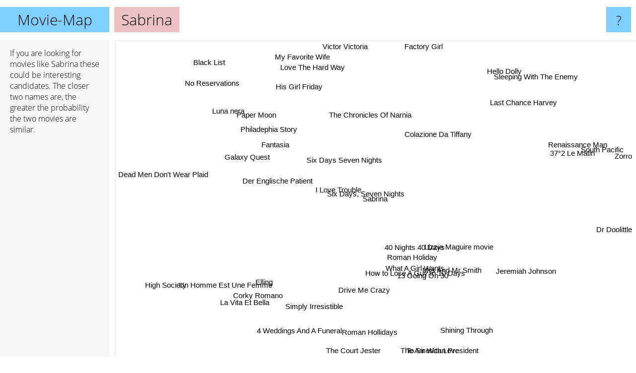

--- FILE ---
content_type: text/html; charset=UTF-8
request_url: https://www.movie-map.com/sabrina
body_size: 4175
content:
<!doctype html>
<html>
<head>
 <meta name="viewport" content="width=device-width, initial-scale=1">
 <meta property="og:image" content="https://www.movie-map.com/elements/objects/og_logo.png">
 <link rel="stylesheet" href="/elements/objects/styles_7_1.css">
 <title>Movies similar to Sabrina</title>
 
</head>

<body>

<table class=universe>
 <tr class=heaven>
  <td class=headline>

<table style="width: 100%;"><tr><td>
   <a class=project href="/">Movie-Map</a><span id=the_title class=the_title>Sabrina</span>
</td><td style="text-align: right">
   <a class=questionmark href="/info"><span style="font-size: 26px">?</span></a>
</td></tr></table>

  </td>
  <tr>
   <td class=content>
    
<link rel="stylesheet" href="/elements/objects/relator.css">

<div class=map_info>
 <div class=map_info_text><p>If you are looking for movies like Sabrina these could be interesting candidates. The closer two names are, the greater the probability the two movies are similar.</div>
 <div class=advert><script async class=nogConsent data-src="//pagead2.googlesyndication.com/pagead/js/adsbygoogle.js"></script><!-- Map Responsive --><ins class="adsbygoogle" style="display:block" data-ad-client="ca-pub-4786778854163211" data-ad-slot="6623484194" data-ad-format="auto"></ins><script>(adsbygoogle = window.adsbygoogle || []).push({});</script></div>
</div>

<div id=gnodMap>
 <a href="https://www.gnovies.com/discussion/sabrina.html" class=S id=s0>Sabrina</a>
<a href="six+days%2C+seven+nights" class=S id=s1>Six Days, Seven Nights</a>
<a href="six+days+seven+nights" class=S id=s2>Six Days Seven Nights</a>
<a href="colazione+da+tiffany" class=S id=s3>Colazione Da Tiffany</a>
<a href="der+englische+patient" class=S id=s4>Der Englische Patient</a>
<a href="i+love+trouble" class=S id=s5>I Love Trouble</a>
<a href="how+to+lose+a+guy+in+10+days" class=S id=s6>How to Lose A Guy In 10 Days</a>
<a href="40+nights+40+days" class=S id=s7>40 Nights 40 Days</a>
<a href="what+a+girl+wants" class=S id=s8>What A Girl Wants</a>
<a href="13+going+on+30" class=S id=s9>13 Going On 30</a>
<a href="the+chronicles+of+narnia" class=S id=s10>The Chronicles Of Narnia</a>
<a href="galaxy+quest" class=S id=s11>Galaxy Quest</a>
<a href="fantasia" class=S id=s12>Fantasia</a>
<a href="roman+holiday" class=S id=s13>Roman Holiday</a>
<a href="mrs+and+mr+smith" class=S id=s14>Mrs And Mr Smith</a>
<a href="lizzie+maguire+movie" class=S id=s15>Lizzie Maguire movie</a>
<a href="drive+me+crazy" class=S id=s16>Drive Me Crazy</a>
<a href="philadephia+story" class=S id=s17>Philadephia Story</a>
<a href="elling" class=S id=s18>Elling</a>
<a href="simply+irresistible" class=S id=s19>Simply Irresistible</a>
<a href="jeremiah+johnson" class=S id=s20>Jeremiah Johnson</a>
<a href="paper+moon" class=S id=s21>Paper Moon</a>
<a href="his+girl+friday" class=S id=s22>His Girl Friday</a>
<a href="luna+nera" class=S id=s23>Luna nera</a>
<a href="un+homme+est+une+femme" class=S id=s24>Un Homme Est Une Femme</a>
<a href="roman+hollidays" class=S id=s25>Roman Hollidays</a>
<a href="the+american+president" class=S id=s26>The American President</a>
<a href="37%C2%B02+le+matin" class=S id=s27>37°2 Le Matin</a>
<a href="last+chance+harvey" class=S id=s28>Last Chance Harvey</a>
<a href="love+the+hard+way" class=S id=s29>Love The Hard Way</a>
<a href="la+vita+et+bella" class=S id=s30>La Vita Et Bella</a>
<a href="4+weddings+and+a+funeral" class=S id=s31>4 Weddings And A Funeral</a>
<a href="shining+through" class=S id=s32>Shining Through</a>
<a href="renaissance+man" class=S id=s33>Renaissance Man</a>
<a href="hello+dolly" class=S id=s34>Hello Dolly</a>
<a href="my+favorite+wife" class=S id=s35>My Favorite Wife</a>
<a href="dead+men+don%27t+wear+plaid" class=S id=s36>Dead Men Don't Wear Plaid</a>
<a href="corky+romano" class=S id=s37>Corky Romano</a>
<a href="to+sir+with+love" class=S id=s38>To Sir With Love</a>
<a href="south+pacific" class=S id=s39>South Pacific</a>
<a href="sleeping+with+the+enemy" class=S id=s40>Sleeping With The Enemy</a>
<a href="victor+victoria" class=S id=s41>Victor Victoria</a>
<a href="no+reservations" class=S id=s42>No Reservations</a>
<a href="high+society" class=S id=s43>High Society</a>
<a href="the+court+jester" class=S id=s44>The Court Jester</a>
<a href="dr+doolittle" class=S id=s45>Dr Doolittle</a>
<a href="zorro" class=S id=s46>Zorro</a>
<a href="factory+girl" class=S id=s47>Factory Girl</a>
<a href="black+list" class=S id=s48>Black List</a>

</div>

<script>var NrWords=49;var Aid=new Array();Aid[0]=new Array(-1,5.58659,4.5769,3.71319,3.33507,3.16716,2.95508,2.90167,2.75862,2.50498,2.03239,1.96429,1.74152,1.71893,1.56386,1.05374,1.04657,0.843882,0.730223,0.645578,0.603318,0.594059,0.566572,0.564573,0.559832,0.55517,0.552704,0.549073,0.542373,0.539811,0.536769,0.535834,0.518471,0.507614,0.4914,0.488699,0.484848,0.478755,0.475059,0.470865,0.470035,0.462428,0.458453,0.451467,0.447427,0.441501,0.435256,0.434075,0.427122);Aid[1]=new Array(5.58659,-1,12.3799,-1,3.01811,4.81013,1.45278,2.9724,2.21498,1.47401,1.79051,0.897593,1.56986,-1,1.82034,1.02041,1.78749,-1,-1,-1,-1,0.90009,-1,-1,-1,-1,0.246154,-1,-1,-1,-1,-1,-1,-1,-1,-1,0.537634,0.78534,-1,0.504414,-1,-1,-1,-1,0.453515,0.441501,-1,-1,-1);Aid[2]=new Array(4.5769,12.3799,-1,-1,3.06011,6.48801,0.198265,0.465116,0.413508,0.402415,2.21914,1.17845,2.16847,-1,0.737403,-1,0.216216,-1,-1,-1,-1,1.34875,-1,-1,-1,-1,0.258565,-1,-1,-1,-1,-1,-1,-1,-1,-1,0.600601,0.874636,-1,-1,-1,-1,-1,-1,0.497512,-1,-1,-1,-1);Aid[3]=new Array(3.71319,-1,-1,-1,0.324149,-1,0.0534045,1.75131,0.172265,0.0910332,-1,0.192678,-1,0.726792,0.465549,-1,-1,0.698487,-1,-1,-1,-1,-1,-1,-1,-1,-1,-1,-1,-1,-1,-1,-1,-1,1.12994,-1,-1,-1,-1,-1,-1,-1,-1,-1,-1,-1,-1,-1,-1);Aid[4]=new Array(3.33507,3.01811,3.06011,0.324149,-1,1.61074,0.24432,0.879121,0.266134,0.315085,0.911577,-1,-1,-1,0.481734,-1,-1,-1,1.69935,-1,-1,-1,-1,-1,-1,-1,-1,-1,-1,-1,0.861141,-1,-1,-1,-1,-1,-1,-1,-1,-1,-1,-1,-1,-1,-1,-1,-1,-1,-1);Aid[5]=new Array(3.16716,4.81013,6.48801,-1,1.61074,-1,0.567742,2.00573,0.927357,0.516129,0.604839,0.995475,2.32333,-1,0.789474,-1,0.789474,-1,-1,-1,-1,1.83066,-1,-1,-1,-1,0.577201,-1,-1,-1,-1,-1,-1,-1,-1,-1,-1,1.14286,-1,-1,-1,-1,-1,-1,-1,-1,-1,-1,-1);Aid[6]=new Array(2.95508,1.45278,0.198265,0.0534045,0.24432,0.567742,-1,2.9419,7.32071,10.0366,-1,-1,-1,-1,3.90983,2.60933,1.99562,-1,-1,0.692595,-1,-1,-1,-1,-1,-1,-1,-1,-1,0.108903,-1,-1,-1,-1,-1,-1,-1,-1,-1,-1,-1,-1,0.203252,-1,-1,0.19985,-1,-1,-1);Aid[7]=new Array(2.90167,2.9724,0.465116,1.75131,0.879121,2.00573,2.9419,-1,6.20783,3.62347,0.0934143,-1,0.168209,-1,2.7676,2.83843,3.23276,-1,-1,1.0582,-1,0.193611,-1,-1,-1,-1,0.258565,-1,-1,-1,-1,-1,-1,-1,-1,-1,-1,-1,-1,-1,-1,-1,-1,-1,-1,-1,-1,-1,-1);Aid[8]=new Array(2.75862,2.21498,0.413508,0.172265,0.266134,0.927357,7.32071,6.20783,-1,7.99492,-1,-1,-1,-1,3.78096,7.79221,4.46194,-1,-1,1.89166,-1,-1,-1,-1,-1,-1,-1,-1,-1,-1,-1,-1,-1,-1,-1,-1,-1,-1,-1,-1,-1,-1,-1,-1,-1,-1,-1,-1,-1);Aid[9]=new Array(2.50498,1.47401,0.402415,0.0910332,0.315085,0.516129,10.0366,3.62347,7.99492,-1,-1,-1,-1,-1,3.62669,4.4186,2.5721,-1,-1,1.89873,-1,-1,-1,-1,-1,-1,-1,-1,-1,-1,-1,-1,-1,-1,-1,-1,-1,-1,-1,-1,-1,-1,-1,-1,-1,-1,-1,-1,-1);Aid[10]=new Array(2.03239,1.79051,2.21914,-1,0.911577,0.604839,-1,0.0934143,-1,-1,-1,-1,-1,-1,-1,-1,-1,-1,-1,-1,-1,-1,-1,-1,-1,-1,-1,-1,-1,-1,-1,-1,-1,-1,-1,-1,-1,-1,-1,-1,-1,-1,-1,-1,-1,-1,0.374357,-1,-1);Aid[11]=new Array(1.96429,0.897593,1.17845,0.192678,-1,0.995475,-1,-1,-1,-1,-1,-1,5.46249,0.372825,-1,-1,-1,-1,-1,-1,-1,2.49415,-1,-1,-1,-1,-1,-1,-1,-1,-1,-1,-1,-1,-1,-1,-1,0.364299,-1,-1,-1,-1,-1,-1,0.172936,-1,-1,-1,-1);Aid[12]=new Array(1.74152,1.56986,2.16847,-1,-1,2.32333,-1,0.168209,-1,-1,-1,5.46249,-1,-1,-1,-1,-1,-1,-1,-1,-1,4.92397,-1,-1,-1,-1,-1,-1,-1,-1,-1,-1,-1,-1,-1,-1,-1,0.589971,-1,-1,-1,-1,-1,-1,-1,-1,-1,-1,-1);Aid[13]=new Array(1.71893,-1,-1,0.726792,-1,-1,-1,-1,-1,-1,-1,0.372825,-1,-1,-1,-1,-1,0.831255,-1,-1,-1,0.228964,-1,-1,-1,-1,-1,-1,-1,-1,-1,-1,-1,-1,0.257815,0.257069,-1,-1,-1,-1,-1,0.124805,-1,0.492763,-1,-1,-1,-1,-1);Aid[14]=new Array(1.56386,1.82034,0.737403,0.465549,0.481734,0.789474,3.90983,2.7676,3.78096,3.62669,-1,-1,-1,-1,-1,1.59744,1.35404,-1,-1,0.652985,-1,-1,-1,-1,-1,-1,-1,-1,-1,-1,-1,-1,-1,-1,-1,-1,-1,-1,-1,-1,-1,-1,-1,-1,-1,-1,-1,-1,-1);Aid[15]=new Array(1.05374,1.02041,-1,-1,-1,-1,2.60933,2.83843,7.79221,4.4186,-1,-1,-1,-1,1.59744,-1,3.08008,-1,-1,2.31788,-1,-1,-1,-1,-1,-1,0.251889,-1,-1,-1,-1,-1,-1,-1,-1,-1,-1,-1,-1,-1,-1,-1,-1,-1,-1,-1,-1,-1,-1);Aid[16]=new Array(1.04657,1.78749,0.216216,-1,-1,0.789474,1.99562,3.23276,4.46194,2.5721,-1,-1,-1,-1,1.35404,3.08008,-1,-1,-1,-1,-1,-1,-1,-1,-1,-1,-1,-1,-1,-1,-1,-1,-1,-1,-1,-1,-1,-1,-1,-1,-1,-1,-1,-1,-1,-1,-1,-1,-1);Aid[17]=new Array(0.843882,-1,-1,0.698487,-1,-1,-1,-1,-1,-1,-1,-1,-1,0.831255,-1,-1,-1,-1,-1,-1,-1,-1,6.43807,-1,-1,-1,-1,-1,-1,-1,-1,-1,-1,-1,-1,-1,-1,-1,-1,-1,-1,-1,-1,-1,-1,-1,-1,-1,-1);Aid[18]=new Array(0.730223,-1,-1,-1,1.69935,-1,-1,-1,-1,-1,-1,-1,-1,-1,-1,-1,-1,-1,-1,-1,-1,-1,-1,-1,-1,-1,-1,-1,-1,-1,6.18421,-1,-1,-1,-1,-1,-1,-1,-1,-1,-1,-1,-1,-1,-1,-1,-1,-1,-1);Aid[19]=new Array(0.645578,-1,-1,-1,-1,-1,0.692595,1.0582,1.89166,1.89873,-1,-1,-1,-1,0.652985,2.31788,-1,-1,-1,-1,-1,-1,-1,-1,-1,-1,-1,-1,-1,-1,-1,-1,-1,-1,-1,-1,-1,-1,-1,-1,-1,-1,-1,-1,-1,-1,-1,-1,-1);Aid[20]=new Array(0.603318,-1,-1,-1,-1,-1,-1,-1,-1,-1,-1,-1,-1,-1,-1,-1,-1,-1,-1,-1,-1,-1,-1,-1,-1,-1,-1,-1,-1,-1,-1,-1,-1,-1,-1,-1,-1,-1,-1,-1,-1,-1,-1,-1,-1,-1,-1,-1,-1);Aid[21]=new Array(0.594059,0.90009,1.34875,-1,-1,1.83066,-1,0.193611,-1,-1,-1,2.49415,4.92397,0.228964,-1,-1,-1,-1,-1,-1,-1,-1,-1,-1,-1,-1,-1,-1,-1,-1,-1,-1,-1,-1,-1,-1,-1,0.929152,-1,-1,-1,-1,-1,-1,-1,-1,-1,-1,-1);Aid[22]=new Array(0.566572,-1,-1,-1,-1,-1,-1,-1,-1,-1,-1,-1,-1,-1,-1,-1,-1,6.43807,-1,-1,-1,-1,-1,-1,-1,-1,-1,-1,-1,-1,-1,-1,-1,-1,-1,3.00107,-1,-1,-1,-1,-1,-1,-1,-1,-1,-1,-1,-1,-1);Aid[23]=new Array(0.564573,-1,-1,-1,-1,-1,-1,-1,-1,-1,-1,-1,-1,-1,-1,-1,-1,-1,-1,-1,-1,-1,-1,-1,-1,-1,-1,-1,-1,-1,-1,-1,-1,-1,-1,-1,-1,-1,-1,-1,-1,-1,-1,-1,-1,-1,-1,-1,-1);Aid[24]=new Array(0.559832,-1,-1,-1,-1,-1,-1,-1,-1,-1,-1,-1,-1,-1,-1,-1,-1,-1,-1,-1,-1,-1,-1,-1,-1,-1,-1,-1,-1,-1,-1,-1,-1,-1,-1,-1,-1,-1,-1,-1,-1,-1,-1,-1,-1,-1,-1,-1,-1);Aid[25]=new Array(0.55517,-1,-1,-1,-1,-1,-1,-1,-1,-1,-1,-1,-1,-1,-1,-1,-1,-1,-1,-1,-1,-1,-1,-1,-1,-1,-1,-1,-1,-1,-1,-1,-1,-1,-1,-1,-1,-1,-1,-1,-1,-1,-1,-1,-1,-1,-1,-1,-1);Aid[26]=new Array(0.552704,0.246154,0.258565,-1,-1,0.577201,-1,0.258565,-1,-1,-1,-1,-1,-1,-1,0.251889,-1,-1,-1,-1,-1,-1,-1,-1,-1,-1,-1,-1,-1,-1,-1,-1,-1,-1,-1,-1,-1,-1,-1,-1,-1,-1,-1,-1,-1,-1,-1,-1,-1);Aid[27]=new Array(0.549073,-1,-1,-1,-1,-1,-1,-1,-1,-1,-1,-1,-1,-1,-1,-1,-1,-1,-1,-1,-1,-1,-1,-1,-1,-1,-1,-1,-1,-1,-1,-1,-1,-1,-1,-1,-1,-1,-1,-1,-1,-1,-1,-1,-1,-1,-1,-1,-1);Aid[28]=new Array(0.542373,-1,-1,-1,-1,-1,-1,-1,-1,-1,-1,-1,-1,-1,-1,-1,-1,-1,-1,-1,-1,-1,-1,-1,-1,-1,-1,-1,-1,-1,-1,-1,-1,3.55556,-1,-1,-1,-1,-1,-1,-1,-1,-1,-1,-1,-1,-1,-1,-1);Aid[29]=new Array(0.539811,-1,-1,-1,-1,-1,0.108903,-1,-1,-1,-1,-1,-1,-1,-1,-1,-1,-1,-1,-1,-1,-1,-1,-1,-1,-1,-1,-1,-1,-1,-1,-1,-1,-1,-1,-1,-1,-1,-1,-1,-1,-1,-1,-1,-1,-1,-1,-1,-1);Aid[30]=new Array(0.536769,-1,-1,-1,0.861141,-1,-1,-1,-1,-1,-1,-1,-1,-1,-1,-1,-1,-1,6.18421,-1,-1,-1,-1,-1,-1,-1,-1,-1,-1,-1,-1,3.02457,-1,-1,-1,-1,-1,-1,-1,-1,-1,-1,-1,-1,-1,-1,-1,-1,-1);Aid[31]=new Array(0.535834,-1,-1,-1,-1,-1,-1,-1,-1,-1,-1,-1,-1,-1,-1,-1,-1,-1,-1,-1,-1,-1,-1,-1,-1,-1,-1,-1,-1,-1,3.02457,-1,-1,-1,-1,-1,-1,-1,-1,-1,-1,-1,-1,-1,-1,-1,-1,-1,-1);Aid[32]=new Array(0.518471,-1,-1,-1,-1,-1,-1,-1,-1,-1,-1,-1,-1,-1,-1,-1,-1,-1,-1,-1,-1,-1,-1,-1,-1,-1,-1,-1,-1,-1,-1,-1,-1,-1,-1,-1,-1,-1,-1,-1,-1,-1,-1,-1,-1,-1,-1,-1,-1);Aid[33]=new Array(0.507614,-1,-1,-1,-1,-1,-1,-1,-1,-1,-1,-1,-1,-1,-1,-1,-1,-1,-1,-1,-1,-1,-1,-1,-1,-1,-1,-1,3.55556,-1,-1,-1,-1,-1,-1,-1,-1,-1,-1,-1,-1,-1,-1,-1,-1,-1,-1,-1,-1);Aid[34]=new Array(0.4914,-1,-1,1.12994,-1,-1,-1,-1,-1,-1,-1,-1,-1,0.257815,-1,-1,-1,-1,-1,-1,-1,-1,-1,-1,-1,-1,-1,-1,-1,-1,-1,-1,-1,-1,-1,-1,-1,-1,-1,-1,-1,-1,-1,-1,-1,-1,-1,-1,-1);Aid[35]=new Array(0.488699,-1,-1,-1,-1,-1,-1,-1,-1,-1,-1,-1,-1,0.257069,-1,-1,-1,-1,-1,-1,-1,-1,3.00107,-1,-1,-1,-1,-1,-1,-1,-1,-1,-1,-1,-1,-1,-1,-1,-1,-1,-1,-1,-1,-1,-1,-1,-1,-1,-1);Aid[36]=new Array(0.484848,0.537634,0.600601,-1,-1,-1,-1,-1,-1,-1,-1,-1,-1,-1,-1,-1,-1,-1,-1,-1,-1,-1,-1,-1,-1,-1,-1,-1,-1,-1,-1,-1,-1,-1,-1,-1,-1,-1,-1,-1,-1,-1,-1,-1,-1,-1,-1,-1,-1);Aid[37]=new Array(0.478755,0.78534,0.874636,-1,-1,1.14286,-1,-1,-1,-1,-1,0.364299,0.589971,-1,-1,-1,-1,-1,-1,-1,-1,0.929152,-1,-1,-1,-1,-1,-1,-1,-1,-1,-1,-1,-1,-1,-1,-1,-1,-1,-1,-1,-1,-1,-1,-1,-1,-1,-1,-1);Aid[38]=new Array(0.475059,-1,-1,-1,-1,-1,-1,-1,-1,-1,-1,-1,-1,-1,-1,-1,-1,-1,-1,-1,-1,-1,-1,-1,-1,-1,-1,-1,-1,-1,-1,-1,-1,-1,-1,-1,-1,-1,-1,-1,-1,-1,-1,-1,-1,-1,-1,-1,-1);Aid[39]=new Array(0.470865,0.504414,-1,-1,-1,-1,-1,-1,-1,-1,-1,-1,-1,-1,-1,-1,-1,-1,-1,-1,-1,-1,-1,-1,-1,-1,-1,-1,-1,-1,-1,-1,-1,-1,-1,-1,-1,-1,-1,-1,-1,-1,-1,-1,-1,1.16788,-1,-1,-1);Aid[40]=new Array(0.470035,-1,-1,-1,-1,-1,-1,-1,-1,-1,-1,-1,-1,-1,-1,-1,-1,-1,-1,-1,-1,-1,-1,-1,-1,-1,-1,-1,-1,-1,-1,-1,-1,-1,-1,-1,-1,-1,-1,-1,-1,-1,-1,-1,-1,-1,-1,-1,-1);Aid[41]=new Array(0.462428,-1,-1,-1,-1,-1,-1,-1,-1,-1,-1,-1,-1,0.124805,-1,-1,-1,-1,-1,-1,-1,-1,-1,-1,-1,-1,-1,-1,-1,-1,-1,-1,-1,-1,-1,-1,-1,-1,-1,-1,-1,-1,-1,-1,-1,-1,-1,-1,-1);Aid[42]=new Array(0.458453,-1,-1,-1,-1,-1,0.203252,-1,-1,-1,-1,-1,-1,-1,-1,-1,-1,-1,-1,-1,-1,-1,-1,-1,-1,-1,-1,-1,-1,-1,-1,-1,-1,-1,-1,-1,-1,-1,-1,-1,-1,-1,-1,-1,-1,-1,-1,-1,-1);Aid[43]=new Array(0.451467,-1,-1,-1,-1,-1,-1,-1,-1,-1,-1,-1,-1,0.492763,-1,-1,-1,-1,-1,-1,-1,-1,-1,-1,-1,-1,-1,-1,-1,-1,-1,-1,-1,-1,-1,-1,-1,-1,-1,-1,-1,-1,-1,-1,-1,-1,-1,-1,-1);Aid[44]=new Array(0.447427,0.453515,0.497512,-1,-1,-1,-1,-1,-1,-1,-1,0.172936,-1,-1,-1,-1,-1,-1,-1,-1,-1,-1,-1,-1,-1,-1,-1,-1,-1,-1,-1,-1,-1,-1,-1,-1,-1,-1,-1,-1,-1,-1,-1,-1,-1,-1,-1,-1,-1);Aid[45]=new Array(0.441501,0.441501,-1,-1,-1,-1,0.19985,-1,-1,-1,-1,-1,-1,-1,-1,-1,-1,-1,-1,-1,-1,-1,-1,-1,-1,-1,-1,-1,-1,-1,-1,-1,-1,-1,-1,-1,-1,-1,-1,1.16788,-1,-1,-1,-1,-1,-1,-1,-1,-1);Aid[46]=new Array(0.435256,-1,-1,-1,-1,-1,-1,-1,-1,-1,0.374357,-1,-1,-1,-1,-1,-1,-1,-1,-1,-1,-1,-1,-1,-1,-1,-1,-1,-1,-1,-1,-1,-1,-1,-1,-1,-1,-1,-1,-1,-1,-1,-1,-1,-1,-1,-1,-1,-1);Aid[47]=new Array(0.434075,-1,-1,-1,-1,-1,-1,-1,-1,-1,-1,-1,-1,-1,-1,-1,-1,-1,-1,-1,-1,-1,-1,-1,-1,-1,-1,-1,-1,-1,-1,-1,-1,-1,-1,-1,-1,-1,-1,-1,-1,-1,-1,-1,-1,-1,-1,-1,-1);Aid[48]=new Array(0.427122,-1,-1,-1,-1,-1,-1,-1,-1,-1,-1,-1,-1,-1,-1,-1,-1,-1,-1,-1,-1,-1,-1,-1,-1,-1,-1,-1,-1,-1,-1,-1,-1,-1,-1,-1,-1,-1,-1,-1,-1,-1,-1,-1,-1,-1,-1,-1,-1);
window.Pop=new Array(1413,507,429,139,478,267,3604,429,1022,2056,1712,1936,760,2888,2008,470,493,720,1052,131,576,604,705,4,14,24,1118,44,62,69,449,80,130,163,215,224,237,257,271,286,289,317,332,359,375,399,423,430,460);
NrWords=49;var Len0=7;</script>
<script src="/elements/objects/related.js"></script>
<script src="/elements/objects/relator.js"></script>

<template id=search_template>
 <form id=search_form class="search" action='map-search.php' method=get>
  <input class="typeahead"
         type="text"
         name="f"
         id="f"
         maxlength="95"
         autocomplete="off">
  <button class=search_button><div class=mglass></div></button>
 </form>
</template>

<script src="/elements/objects/jquery-minified.js"></script>
<script src="/elements/objects/0g-typeahead.js"></script>
<script src="/elements/objects/typeahead.js"></script>

   </td>
  </tr>
</table>

<script type=module>
    import * as mgAnalytics from '/elements/objects/mganalytics.js';
    mgAnalytics.ini(5);
</script>

<script src="https://www.gnod.com/guest/consent_js"></script>

</body>
</html>


--- FILE ---
content_type: text/html; charset=utf-8
request_url: https://www.google.com/recaptcha/api2/aframe
body_size: 266
content:
<!DOCTYPE HTML><html><head><meta http-equiv="content-type" content="text/html; charset=UTF-8"></head><body><script nonce="CJpGB9NvAlyqNAlFTTdozA">/** Anti-fraud and anti-abuse applications only. See google.com/recaptcha */ try{var clients={'sodar':'https://pagead2.googlesyndication.com/pagead/sodar?'};window.addEventListener("message",function(a){try{if(a.source===window.parent){var b=JSON.parse(a.data);var c=clients[b['id']];if(c){var d=document.createElement('img');d.src=c+b['params']+'&rc='+(localStorage.getItem("rc::a")?sessionStorage.getItem("rc::b"):"");window.document.body.appendChild(d);sessionStorage.setItem("rc::e",parseInt(sessionStorage.getItem("rc::e")||0)+1);localStorage.setItem("rc::h",'1769226798782');}}}catch(b){}});window.parent.postMessage("_grecaptcha_ready", "*");}catch(b){}</script></body></html>